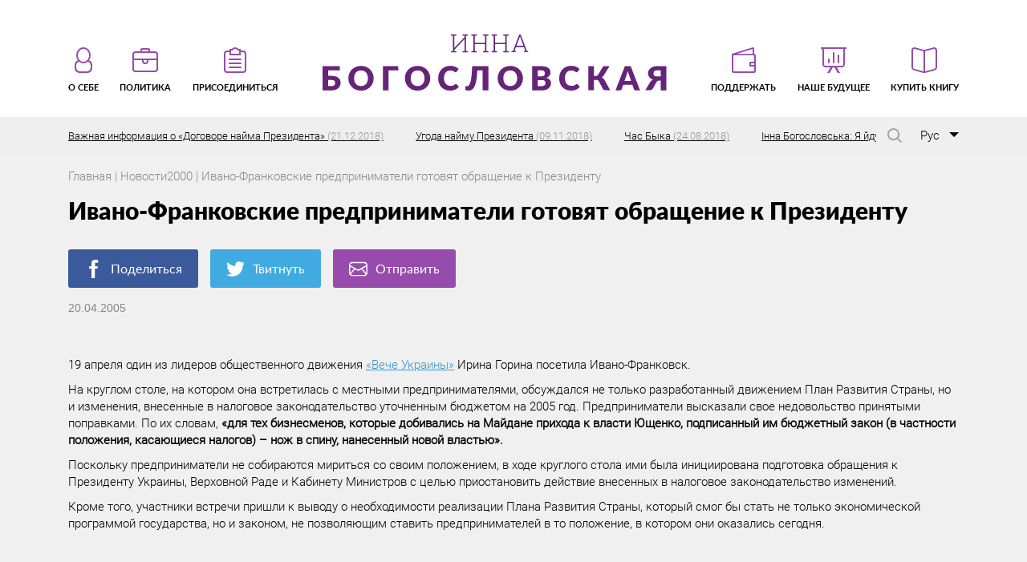

--- FILE ---
content_type: text/html; charset=UTF-8
request_url: http://inna.com.ua/ru/news/594/
body_size: 39828
content:
<!DOCTYPE html>
<html lang="ru-RU" prefix="og: http://ogp.me/ns#">
<head>
<meta charset="utf-8">
<meta name="viewport" content="width=device-width, initial-scale=1" >
<link rel="shortcut icon" href="http://inna.com.ua/wp-content/themes/innanew/img/favicon.png" />
<!--[if lt IE 9]>
    <script src="//cdnjs.cloudflare.com/ajax/libs/html5shiv/r29/html5.min.js"></script>
<![endif]-->
<meta name="interkassa-verification" content="d4ae1335268bce29dcb408e5f0149419" />
<title>Ивано-Франковские предприниматели готовят обращение к Президенту | Инна Богословская</title>

<!-- This site is optimized with the Yoast SEO plugin v8.1 - https://yoast.com/wordpress/plugins/seo/ -->
<link rel="canonical" href="http://inna.com.ua/ru/news/594/" />
<meta property="og:locale" content="ru_RU" />
<meta property="og:type" content="article" />
<meta property="og:title" content="Ивано-Франковские предприниматели готовят обращение к Президенту | Инна Богословская" />
<meta property="og:description" content="19 апреля один из лидеров общественного движения «Вече Украины» Ирина Горина посетила Ивано-Франковск. На круглом столе, на котором она встретилась с местными предпринимателями, обсуждался не только разработанный движением План Развития Страны, но и изменения, внесенные в налоговое законодательство уточненным бюджетом на 2005 год. Предприниматели высказали свое недовольство принятыми поправками. По их словам, «для тех бизнесменов, &hellip;" />
<meta property="og:url" content="http://inna.com.ua/ru/news/594/" />
<meta property="og:site_name" content="Инна Богословская" />
<meta property="article:publisher" content="https://www.facebook.com/inna.bogoslovska" />
<meta property="article:section" content="Новости2000" />
<meta property="article:published_time" content="2005-04-20T00:00:00+02:00" />
<script type='application/ld+json'>{"@context":"https:\/\/schema.org","@type":"Person","url":"http:\/\/inna.com.ua\/ru\/","sameAs":["https:\/\/www.facebook.com\/inna.bogoslovska","https:\/\/www.youtube.com\/user\/ibogoslovska"],"@id":"#person","name":"\u0418\u043d\u043d\u0430 \u0411\u043e\u0433\u043e\u0441\u043b\u043e\u0432\u0441\u043a\u0430\u044f"}</script>
<script type='application/ld+json'>{"@context":"https:\/\/schema.org","@type":"BreadcrumbList","itemListElement":[{"@type":"ListItem","position":1,"item":{"@id":"http:\/\/inna.com.ua\/ru\/","name":"\u0413\u043b\u0430\u0432\u043d\u043e\u0435 \u043c\u0435\u043d\u044e"}},{"@type":"ListItem","position":2,"item":{"@id":"http:\/\/inna.com.ua\/ru\/news\/594\/","name":"\u0418\u0432\u0430\u043d\u043e-\u0424\u0440\u0430\u043d\u043a\u043e\u0432\u0441\u043a\u0438\u0435 \u043f\u0440\u0435\u0434\u043f\u0440\u0438\u043d\u0438\u043c\u0430\u0442\u0435\u043b\u0438 \u0433\u043e\u0442\u043e\u0432\u044f\u0442 \u043e\u0431\u0440\u0430\u0449\u0435\u043d\u0438\u0435 \u043a \u041f\u0440\u0435\u0437\u0438\u0434\u0435\u043d\u0442\u0443"}}]}</script>
<!-- / Yoast SEO plugin. -->

<link rel='dns-prefetch' href='//s.w.org' />
<link rel="alternate" type="application/rss+xml" title="Инна Богословская &raquo; Лента" href="http://inna.com.ua/ru/feed/" />
<link rel="alternate" type="application/rss+xml" title="Инна Богословская &raquo; Лента комментариев" href="http://inna.com.ua/ru/comments/feed/" />
<link rel="alternate" type="application/rss+xml" title="Инна Богословская &raquo; Лента комментариев к &laquo;Ивано-Франковские предприниматели готовят обращение к Президенту&raquo;" href="http://inna.com.ua/ru/news/594/feed/" />
		<script type="text/javascript">
			window._wpemojiSettings = {"baseUrl":"https:\/\/s.w.org\/images\/core\/emoji\/11\/72x72\/","ext":".png","svgUrl":"https:\/\/s.w.org\/images\/core\/emoji\/11\/svg\/","svgExt":".svg","source":{"concatemoji":"http:\/\/inna.com.ua\/wp-includes\/js\/wp-emoji-release.min.js?ver=4.9.8"}};
			!function(a,b,c){function d(a,b){var c=String.fromCharCode;l.clearRect(0,0,k.width,k.height),l.fillText(c.apply(this,a),0,0);var d=k.toDataURL();l.clearRect(0,0,k.width,k.height),l.fillText(c.apply(this,b),0,0);var e=k.toDataURL();return d===e}function e(a){var b;if(!l||!l.fillText)return!1;switch(l.textBaseline="top",l.font="600 32px Arial",a){case"flag":return!(b=d([55356,56826,55356,56819],[55356,56826,8203,55356,56819]))&&(b=d([55356,57332,56128,56423,56128,56418,56128,56421,56128,56430,56128,56423,56128,56447],[55356,57332,8203,56128,56423,8203,56128,56418,8203,56128,56421,8203,56128,56430,8203,56128,56423,8203,56128,56447]),!b);case"emoji":return b=d([55358,56760,9792,65039],[55358,56760,8203,9792,65039]),!b}return!1}function f(a){var c=b.createElement("script");c.src=a,c.defer=c.type="text/javascript",b.getElementsByTagName("head")[0].appendChild(c)}var g,h,i,j,k=b.createElement("canvas"),l=k.getContext&&k.getContext("2d");for(j=Array("flag","emoji"),c.supports={everything:!0,everythingExceptFlag:!0},i=0;i<j.length;i++)c.supports[j[i]]=e(j[i]),c.supports.everything=c.supports.everything&&c.supports[j[i]],"flag"!==j[i]&&(c.supports.everythingExceptFlag=c.supports.everythingExceptFlag&&c.supports[j[i]]);c.supports.everythingExceptFlag=c.supports.everythingExceptFlag&&!c.supports.flag,c.DOMReady=!1,c.readyCallback=function(){c.DOMReady=!0},c.supports.everything||(h=function(){c.readyCallback()},b.addEventListener?(b.addEventListener("DOMContentLoaded",h,!1),a.addEventListener("load",h,!1)):(a.attachEvent("onload",h),b.attachEvent("onreadystatechange",function(){"complete"===b.readyState&&c.readyCallback()})),g=c.source||{},g.concatemoji?f(g.concatemoji):g.wpemoji&&g.twemoji&&(f(g.twemoji),f(g.wpemoji)))}(window,document,window._wpemojiSettings);
		</script>
		<style type="text/css">
img.wp-smiley,
img.emoji {
	display: inline !important;
	border: none !important;
	box-shadow: none !important;
	height: 1em !important;
	width: 1em !important;
	margin: 0 .07em !important;
	vertical-align: -0.1em !important;
	background: none !important;
	padding: 0 !important;
}
</style>
<link rel='stylesheet' id='foundation-css'  href='http://inna.com.ua/wp-content/themes/innanew/css/foundation.css' type='text/css' media='all' />
<link rel='stylesheet' id='app-css'  href='http://inna.com.ua/wp-content/themes/innanew/css/app.css' type='text/css' media='all' />
<link rel='stylesheet' id='prog-css'  href='http://inna.com.ua/wp-content/themes/innanew/css/prog.css' type='text/css' media='all' />
<script type='text/javascript'>
/* <![CDATA[ */
var ajax_object = {"ajaxurl":"http:\/\/inna.com.ua\/wp-admin\/admin-ajax.php","nonce":"435daf6df3"};
/* ]]> */
</script>
<script type='text/javascript' src='http://inna.com.ua/wp-includes/js/jquery/jquery.js?ver=1.12.4'></script>
<script type='text/javascript' src='http://inna.com.ua/wp-includes/js/jquery/jquery-migrate.min.js?ver=1.4.1'></script>
<link rel='https://api.w.org/' href='http://inna.com.ua/wp-json/' />
<link rel="EditURI" type="application/rsd+xml" title="RSD" href="http://inna.com.ua/xmlrpc.php?rsd" />
<link rel="wlwmanifest" type="application/wlwmanifest+xml" href="http://inna.com.ua/wp-includes/wlwmanifest.xml" /> 
<meta name="generator" content="WordPress 4.9.8" />
<link rel='shortlink' href='http://inna.com.ua/?p=1311' />
<link rel="alternate" type="application/json+oembed" href="http://inna.com.ua/wp-json/oembed/1.0/embed?url=http%3A%2F%2Finna.com.ua%2Fru%2Fnews%2F594%2F" />
<link rel="alternate" type="text/xml+oembed" href="http://inna.com.ua/wp-json/oembed/1.0/embed?url=http%3A%2F%2Finna.com.ua%2Fru%2Fnews%2F594%2F&#038;format=xml" />
<link rel="icon" href="http://inna.com.ua/wp-content/uploads/2017/11/cropped-M5D_1876-32x32.jpg" sizes="32x32" />
<link rel="icon" href="http://inna.com.ua/wp-content/uploads/2017/11/cropped-M5D_1876-192x192.jpg" sizes="192x192" />
<link rel="apple-touch-icon-precomposed" href="http://inna.com.ua/wp-content/uploads/2017/11/cropped-M5D_1876-180x180.jpg" />
<meta name="msapplication-TileImage" content="http://inna.com.ua/wp-content/uploads/2017/11/cropped-M5D_1876-270x270.jpg" />
		<!-- Facebook Pixel Code -->
		<script>
						!function(f,b,e,v,n,t,s){if(f.fbq)return;n=f.fbq=function(){n.callMethod?
				n.callMethod.apply(n,arguments):n.queue.push(arguments)};if(!f._fbq)f._fbq=n;
				n.push=n;n.loaded=!0;n.version='2.0';n.agent='dvpixelcaffeinewordpress';n.queue=[];t=b.createElement(e);t.async=!0;
				t.src=v;s=b.getElementsByTagName(e)[0];s.parentNode.insertBefore(t,s)}(window,
				document,'script','https://connect.facebook.net/en_US/fbevents.js');
			
			var aepc_pixel = {"pixel_id":"1783030798450730","user":[],"enable_advanced_events":"yes","fire_delay":"0"},
				aepc_pixel_args = [],
				aepc_extend_args = function( args ) {
					if ( typeof args === 'undefined' ) {
						args = {};
					}

					for(var key in aepc_pixel_args)
						args[key] = aepc_pixel_args[key];

					return args;
				};

			// Extend args
			if ( 'yes' === aepc_pixel.enable_advanced_events ) {
				aepc_pixel_args.userAgent = navigator.userAgent;
				aepc_pixel_args.language = navigator.language;

				if ( document.referrer.indexOf( document.domain ) < 0 ) {
					aepc_pixel_args.referrer = document.referrer;
				}
			}

			fbq('init', aepc_pixel.pixel_id, aepc_pixel.user);

						setTimeout( function() {
				fbq('track', "PageView", aepc_pixel_args);
			}, aepc_pixel.fire_delay * 1000 );
		</script>
				<noscript><img height="1" width="1" style="display:none"
		               src="https://www.facebook.com/tr?id=1783030798450730&ev=PageView&noscript=1"
			/></noscript>
				<!-- End Facebook Pixel Code -->
			

<script async src="https://www.googletagmanager.com/gtag/js?id=UA-114231060-1"></script>
<script>
  window.dataLayer = window.dataLayer || [];
  function gtag(){dataLayer.push(arguments);}
  gtag('js', new Date());

  gtag('config', 'UA-114231060-1');
</script>

</head>

<body class="post-template-default single single-post postid-1311 single-format-standard">
    <!-- begin header-->
    <header class="header">
      <div class="container">
        <!--begin menu-->
        <nav class="menu" id="menu">
          <!--begin burger-->
          <div class="burger" id="burger">
            <input id="burger__input" name="exit" type="checkbox">
            <label for="burger__input">
              <span class="burger__icon"></span>
            </label>
          </div>
          <!--end   burger-->
          
<ul class="menu__list"><li class="menu__item menu__item--left"><a class="menu__link" href="http://inna.com.ua/en/about/"><svg><use xlink:href="http://inna.com.ua/wp-content/themes/innanew/img/sprite.svg#menu-man"></use></svg>
                <span>О себе</span>
              </a><ul class="submenu-list"><li class="submenu__item"><a class="submenu__link" href="http://inna.com.ua/ru/about/family/">Мой род</a></li><li class="submenu__item"><a class="submenu__link" href="http://inna.com.ua/ru/about/story/">Моя жизнь</a></li><li class="submenu__item"><a class="submenu__link" href="http://inna.com.ua/ru/about/moya-rabota/">Моя работа</a></li><li class="submenu__item"><a class="submenu__link" href="http://inna.com.ua/ru/photo/">Фото</a></li></ul></li><li class="menu__item menu__item--left"><a class="menu__link" href="http://inna.com.ua/ru/politics/"><svg><use xlink:href="http://inna.com.ua/wp-content/themes/innanew/img/sprite.svg#menu-portfel"></use></svg>
                <span>Политика</span>
              </a><ul class="submenu-list"><li class="submenu__item"><a class="submenu__link" href="http://inna.com.ua/ru/politics/novosti/">Новости</a></li><li class="submenu__item"><a class="submenu__link" href="http://inna.com.ua/ru/politics/blog/">Публикации</a></li><li class="submenu__item"><a class="submenu__link" href="http://inna.com.ua/ru/media/">Видео</a></li></ul></li><li class="menu__item menu__item--left"><a class="menu__link" href="http://inna.com.ua/ru/prisoedinitsya/"><svg><use xlink:href="http://inna.com.ua/wp-content/themes/innanew/img/sprite.svg#menu-folder"></use></svg>
                <span>Присоединиться</span>
              </a></li><li class="menu__item menu__item--logo"><h1>Інна Богословська</h1><a class="" href="http://inna.com.ua/ru/"><img src="http://inna.com.ua/wp-content/themes/innanew/img/logo-ru.svg" alt="logo">
                <span></span>
              </a></li><li class="menu__item menu__item--right"><a class="menu__link" href="http://inna.com.ua/ru/podderzhat/"><svg><use xlink:href="http://inna.com.ua/wp-content/themes/innanew/img/sprite.svg#menu-wallet"></use></svg>
                <span>Поддержать</span>
              </a></li><li class="menu__item menu__item--right"><a class="menu__link" href="http://inna.com.ua/ru/thesis/"><svg><use xlink:href="http://inna.com.ua/wp-content/themes/innanew/img/sprite.svg#menu-plan"></use></svg>
                <span>Наше будущее</span>
              </a></li><li class="menu__item menu__item--right"><a class="menu__link" href="http://inna.com.ua/ru/kniga-budushhee-nachinaetsya-segodnya/"><svg><use xlink:href="http://inna.com.ua/wp-content/themes/innanew/img/sprite.svg#menu-book"></use></svg>
                <span>Купить книгу</span>
              </a></li></ul>
        </nav>
        <!--end   menu-->
        <div class="header__search-controls">
          <button class="header__search-open">
            <svg class="header__search-svg">
              <use xlink:href="http://inna.com.ua/wp-content/themes/innanew/img/sprite.svg#search"></use>
            </svg>
          </button>
          <button class="header__search-close">
            <svg class="header__search-svg">
              <use xlink:href="http://inna.com.ua/wp-content/themes/innanew/img/sprite.svg#close"></use>
            </svg>
          </button>
        </div>
        <!-- begin смена языка-->
      
        <div class="header-lang">
          <div class="header-lang__selected">
            <span>Рус</span>
          </div>
        <ul class="header-lang__list">
        <li class="header-lang__item"><a class="header-lang__link active" href="http://inna.com.ua/ru/news/594/">Рус</a></li><li class="header-lang__item"><a class="header-lang__link" href="http://inna.com.ua/uk/">Укр</a></li><li class="header-lang__item"><a class="header-lang__link" href="http://inna.com.ua/en/">Eng</a></li>        </ul>
        </div>
        <!-- end смена языка-->
        <!-- begin поле поиска-->
        <div class="header__search">
          <form class="header__search-form" action="http://inna.com.ua">
            <input class="header__search-input" type="search" name="s" value="" placeholder="Поиск по сайту">
            <div class="header__search-submit--wrap">
              <input class="header__search-submit" type="submit" name="" value="">
              <svg class="header__search-svg">
                <use xlink:href="http://inna.com.ua/wp-content/themes/innanew/img/sprite.svg#search"></use>
              </svg>
            </div>
          </form>
        </div>
        <!-- end поле поиска-->
      </div>
        <!-- begin ticker-->
<div class="ticker">
<div class="ticker__viewport">
  <div class="ticker__list" data-ticker="list">

    
    
    <a href="http://inna.com.ua/ru/politics/vazhnaya-informatsiya-o-dogovore-najma-prezidenta/" class="ticker__item" data-ticker="item">Важная информация о &#171;Договоре найма Президента&#187;      <span>(21.12.2018)</span>
    </a>
    
    
    
    <a href="http://inna.com.ua/ru/news-2/ugoda-najmu-prezidenta-2/" class="ticker__item" data-ticker="item">Угода найму Президента      <span>(09.11.2018)</span>
    </a>
    
    
    
    <a href="http://inna.com.ua/ru/news-2/chas-byka/" class="ticker__item" data-ticker="item">Час Быка      <span>(24.08.2018)</span>
    </a>
    
    
    
    <a href="http://inna.com.ua/ru/news-2/6348/" class="ticker__item" data-ticker="item">Інна Богословська: Я йду в Президенти!      <span>(26.07.2018)</span>
    </a>
    
    
    
    <a href="http://inna.com.ua/ru/news-2/6286/" class="ticker__item" data-ticker="item">Проклятые деньги в ОБСЕ.      <span>(30.11.2017)</span>
    </a>
    
  </div>
</div>
</div>
<!-- end ticker-->
    </header>
    <!-- end   header-->

            


    <!--begin content-->
    <section class="main tezis">
        <!--begin mobile menu-->
  <div class="mobile__logo">
    <h1>Інна Богословська</h1>
    <a href="http://inna.com.ua/ru/"><img src="http://inna.com.ua/wp-content/themes/innanew/img/logo-ru.svg" alt="logo"></a>
  </div>
  <!--end   mobile menu-->      
      <!--begin page header crop-->
      <header class="page-header">
        <div class="container">
          <div class="breadcrumbs" itemscope itemtype="http://schema.org/BreadcrumbList">
<span itemprop="itemListElement" itemscope itemtype="http://schema.org/ListItem"><a href="http://inna.com.ua/ru" itemprop="item"><span itemprop="name">Главная</span></a></span> | 
<span itemprop="itemListElement" itemscope itemtype="http://schema.org/ListItem"><a href="http://inna.com.ua/ru/news/" itemprop="item"><span itemprop="name">Новости2000</span></a></span> | 
Ивано-Франковские предприниматели готовят обращение к Президенту</div>
 
        </div>
      </header>
      <!--end   page header crop-->
          <div class="container">
        <h2 class="tezis__title">Ивано-Франковские предприниматели готовят обращение к Президенту</h2>
        <div class="tezis__social">
  <a class="tezis__social-link fb" href="https://www.facebook.com/sharer/sharer.php?u=http://inna.com.ua/ru/news/594/" target="_blank" rel="nofollow noopener noreferrer">
    <svg>
      <use xlink:href="http://inna.com.ua/wp-content/themes/innanew/img/sprite.svg#fb"></use>
    </svg>Поделиться</a>
  <a class="tezis__social-link twitter" href="https://twitter.com/intent/tweet?text=Ивано-Франковские предприниматели готовят обращение к Президенту&url=http://inna.com.ua/ru/news/594/" target="_blank" rel="nofollow noopener noreferrer">
    <svg>
      <use xlink:href="http://inna.com.ua/wp-content/themes/innanew/img/sprite.svg#twitter"></use>
    </svg>Твитнуть</a>
  <a class="tezis__social-link mail" href="mailto:?subject=Ивано-Франковские предприниматели готовят обращение к Президенту&body=http://inna.com.ua/ru/news/594/" target="_blank" rel="nofollow noopener noreferrer">
    <svg>
      <use xlink:href="http://inna.com.ua/wp-content/themes/innanew/img/sprite.svg#mail"></use>
    </svg>Отправить</a>
</div>
        <span class="blog-bottom__date">20.04.2005</span>
      </div>
        
          <div class="container">
        <article class="tezis__article">
          
        <p><P>19 апреля один из лидеров общественного движения <A href="http://www.viche.org.ua/">«Вече Украины»</A> Ирина Горина посетила Ивано-Франковск.</P> <P>На круглом столе, на котором она встретилась с местными предпринимателями, обсуждался не только разработанный движением План Развития Страны, но и изменения, внесенные в налоговое законодательство уточненным бюджетом на 2005 год. Предприниматели высказали свое недовольство принятыми поправками. По их словам, <B>«для тех бизнесменов, которые добивались на Майдане прихода к власти Ющенко, подписанный им бюджетный закон (в частности положения, касающиеся налогов) – нож в спину, нанесенный новой властью».</B></P> <P>Поскольку предприниматели не собираются мириться со своим положением, в ходе круглого стола ими была инициирована подготовка обращения к Президенту Украины, Верховной Раде и Кабинету Министров с целью приостановить действие внесенных в налоговое законодательство изменений.</P> <P>Кроме того, участники встречи пришли к выводу о необходимости реализации Плана Развития Страны, который смог бы стать не только экономической программой государства, но и законом, не позволяющим ставить предпринимателей в то положение, в котором они оказались сегодня.</P></p>

        </article>
      </div>
    </section>
    <!--end   content-->


    



        


        

                            
    <!--begin footer-->
    <footer class="footer">
      <div class="container">
        <div class="footer-social"><a target="_blank" href="http://blogs.pravda.com.ua/authors/bogoslovska/" class="footer-social__item footer-social__item--up menu-item menu-item-type-custom menu-item-object-custom menu-item-6029"></a>
<a target="_blank" href="http://nv.ua/opinion/bogoslovskaya.html" class="footer-social__item footer-social__item--hb menu-item menu-item-type-custom menu-item-object-custom menu-item-6030"></a>
<a target="_blank" href="https://www.youtube.com/channel/UCVeEQxZf50KwPGic2qzWPEA" class="footer-social__item footer-social__item--yt menu-item menu-item-type-custom menu-item-object-custom menu-item-6031"></a>
<a target="_blank" href="https://www.facebook.com/inna.bogoslovska" class="footer-social__item footer-social__item--fb menu-item menu-item-type-custom menu-item-object-custom menu-item-6032"></a>
<a target="_blank" href="https://twitter.com/BogoslovskaInna" class="footer-social__item footer-social__item--tw menu-item menu-item-type-custom menu-item-object-custom menu-item-6033"></a>
<a href="http://inna.com.ua/ru/dogovor-oferty/" class="menu-item menu-item-type-post_type menu-item-object-page menu-item-6380"></a>
</div>
        <a class="footer-mail" style="padding-left: 0;" href="/dogovor-oferty"><span>Договор оферты</span></a>

        <a class="footer-mail" href="mailto:Innabogoslovskay@gmail.com">
          <svg>
            <use xlink:href="http://inna.com.ua/wp-content/themes/innanew/img/sprite.svg#mail"></use>
          </svg>
          <span>Написать мне,</span>
          <br>
          <span class="footer-mail__link">Innabogoslovskay@gmail.com</span>
        </a>
                
      </div>
    </footer>

    <div class="start_popup">
      <div class="popup_content">
        <div class="close_btn">
          <span>+</span>
        </div>
        <div class="first_step box_row active">
          <div class="popup_title">Вітаю вас!</div>
          <div class="author_img">
            <img src="/wp-content/themes/innanew/img/author_img.png">
          </div>
          <div class="mail_content box_row">
            <div class="text">
              <p>Отже, якщо ви зайшли на мій сайт — значить вам, як і мені, не байдужа доля України. Значить ви, як і я, втомилися від влади олігархів і партійних злочинних зграй (що, по суті, те ж саме). Значить ви прагнете змін і вірите, що у владі мають бути люди, які змінять систему. Я теж про це мрію.</p>
              <p>Але, крім мрії, я маю ще й реальний досвід успішної роботи в політиці і бізнесі. Знаю, як побудована ця система — а, отже, розумію, де натиснути, щоб вона змінилася досить швидко. Я не просто маю надію, що основні зміни в країні можна провести за один президентський термін — я знаю, як це зробити. Так, для цього доведеться працювати по 20 годин на добу. Але я готова до цього. Зрештою, це мій звичний режим роботи, коли мова йде про важливі проекти. А що може бути важливішим за наше майбутнє? Проте, однієї ідеї і бажання працювати замало для перемоги. Потрібні ресурси. Людські, часові, фінансові. І я не маю ніякого бажання просити ці ресурси в олігархату. Бо «позичає» в них одна людина — а віддає потім вся країна. Ще з процентами.</p>
              <p>Тому я звертаюся до вас — Громадянина України. Звертаюся з пропозицією допомогти мені стати Президентом України, який за один термін проведе найнеобхідніші реформи і відкриє двері у владу для інших і нових людей. Винайміть мене на роботу! А в якості гарантії виконання своїх обіцянок, я пропоную вам підписати договір. На замін вашої підтримки ви отримуєте іменний сертифікат. І якщо через 2 роки мого президентства 50% тих, хто отримав такі сертифікати, скажуть, що я не справляюся — я протягом місяця піду у відставку. </p>
              <p>Проінвестуйте в наше спільне майбутнє — і отримаєте не просто вдячність, а інструмент керування Президентом!</p>
            </div>
            <div class="podpis">
              <img src="/wp-content/themes/innanew/img/podpis.png">
            </div>
            <div class="from_author">
              Вірю: разом ми зможемо перемогти!<br>
    З любов’ю, Інна Богословська.
            </div>
          </div>
          <div class="bottom_btn">
            <a href="" class="more_btn">Детальнiше</a>
          </div>
        </div>

        <div class="second_step box_row popup_form">
          <div class="popup_title">Виберіть варіант внеску</div>
          <div class="deposit_option box_row">
            <div class="buy_book">
              <img src="/wp-content/themes/innanew/img/book.png">
              <div class="bottom_btn">
                <a href="" class="buy_btn">Купити</a>
              </div>
            </div>
            <div class="donation_block">
              <img src="/wp-content/themes/innanew/img/donat.png">
              <div class="bottom_btn">
                <a href="" class="donat_btn">Купити</a>
              </div>
            </div>
          </div>
        </div>

        <div class="buy_book_form box_row">
          <div class="popup_title">Купити книгу</div>
          <div class="subtitle">Щоб придбати книгу, внесить наступнi даннi:</div>
          <div class="form_column book_img">
            <img src="/wp-content/themes/innanew/img/book.png">
          </div>
          <div class="form_column">
            <div class="form_group">
              <label for="in1">Iм'я</label>
              <div>
                <input type="text" id="in1" name="" class="first_name" placeholder="введіть ваше ім'я">
                <small>Превірте правильність заповнення поля</small>
              </div>
            </div>
            <div class="form_group">
              <label for="in2">По батькові</label>
              <div>
                <input type="text" id="in2" name="" class="last_name" placeholder="введіть ваше по батькові">
                <small>Превірте правильність заповнення поля</small>
              </div>
            </div>
            <div class="form_group">
              <label for="in3">Прізвище</label>
              <div>
                <input type="text" id="in3" name="" class="second_name" placeholder="введіть ваше прізвище">
                <small>Превірте правильність заповнення поля</small>
              </div>
            </div>
            <div class="form_group">
              <label for="shipping">Адреса доставки/<br>Відділення Нової пошти</label>
              <div>
                <input type="text" id="shipping" name="" class="shipping" placeholder="введіть адресу">
                <small>Превірте правильність заповнення поля</small>
              </div>
            </div>
          </div>
          <div class="form_column">
            <div class="form_group">
              <label for="book-email">Електронна пошта</label>
              <div>
                <input type="text" id="book-email" name="" class="email" placeholder="введіть email">
                <small>Превірте правильність заповнення поля</small>
              </div>
            </div>
            <div class="form_group">
              <label for="in4">Місце реєстрації</label>
              <div>
                <input type="text" id="in4" name="" class="address" placeholder="введіть назву мiста">
                <small>Превірте правильність заповнення поля</small>
              </div>
            </div>
            <div class="form_group">
              <label for="in5">Рекомендована вартість: 450 грн.</label>
              <div>
                <input type="text" id="in5" name="" class="price" placeholder="можливо вказати іншу суму">
                <small>Превірте правильність заповнення поля, мінімальна сума 1 грн</small>
              </div>
            </div>
            <div class="form_group">
              <label for="in6">ІПН-номер</label>
              <div>
                <input type="text" id="in6" name="" class="ipn" placeholder="введіть ваше ІПН">
                <small>ІПН повинен складатися з 10 цифр. Або такий ІПН уже існує</small>
              </div>
            </div>
          </div>
          <div class="bottom_btn">
            <div class="get_sertificat">
            <input type="checkbox" name="" id="ch1">
              <label for="ch1">Хочу отримати сертифікат і підписати угоду про найм президента</label>
            </div>
            <a href="" class="buy_submit">Купити</a>
          </div>
        </div>

        <div class="donation_form box_row">
          <div class="popup_title">Зробити пожертвування</div>
          <div class="subtitle">Щоб допомгти нам, внесить наступнi даннi:</div>
          <div class="form_column donat_img">
            <img src="/wp-content/themes/innanew/img/donat.png">
          </div>
          <div class="form_column">
            <div class="form_group">
              <label for="in7">Iм'я</label>
              <div>
                <input type="text" id="in7" name="" class="first_name" placeholder="введіть ваше ім'я">
                <small>Превірте правильність заповнення поля</small>
              </div>
            </div>
            <div class="form_group">
              <label for="in8">По батькові</label>
              <div>
                <input type="text" id="in8" name="" class="last_name" placeholder="введіть ваше по батькові">
                <small>Превірте правильність заповнення поля</small>
              </div>
            </div>
            <div class="form_group">
              <label for="in9">Прізвище</label>
              <div>
                <input type="text" id="in9" name="" class="second_name" placeholder="введіть ваше прізвище">
                <small>Превірте правильність заповнення поля</small>
              </div>
            </div>
          </div>
          <div class="form_column">
            <div class="form_group">
              <label for="donate-email">Електронна пошта</label>
              <div>
                <input type="text" id="donate-email" name="" class="email" placeholder="введіть email">
                <small>Превірте правильність заповнення поля</small>
              </div>
            </div>
            <div class="form_group">
              <label for="in10">Місце реєстрації</label>
              <div>
                <input type="text" id="in10" name="" class="address" placeholder="введіть назву мiста">
                <small>Превірте правильність заповнення поля</small>
              </div>
            </div>
            <div class="form_group">
              <label for="in11">Сума внеску</label>
              <div>
                <input type="text" id="in11" name="" class="price" placeholder="введіть суму внеску">
                <small>Превірте правильність заповнення поля, мінімальна сума 1 грн</small>
              </div>
            </div>
            <div class="form_group">
              <label for="in12">ІПН-номер</label>
              <div>
                <input type="text" id="in12" name="" class="ipn" placeholder="введіть ваше ІПН">
                <small>ІПН повинен складатися з 10 цифр. Або такий ІПН уже існує.</small>
              </div>
            </div>
          </div>
          <div class="bottom_btn">
            <div class="get_sertificat">
            <input type="checkbox" name="" id="ch2">
              <label for="ch2">Хочу отримати сертифікат і підписати угоду про найм президента</label>
            </div>
            <a href="" class="donat_submit">Внести та отримати</a>
          </div>
        </div>

        <div class="thx_block box_row">
          <div class="popup_title">Дякую!</div>
          <div class="author_img">
            <img src="/wp-content/themes/innanew/img/author_img.png">
          </div>
          <div class="mail_content box_row">
            <div class="text">
              Я вдячна вам вам за те, що підтримуєте нашу спільну боротьбу за майбутнє України!е майбутнє — і отримаєте не просто вдячність, а інструмент керування Президентом!
            </div>
            <div class="podpis">
              <img src="/wp-content/themes/innanew/img/podpis.png">
            </div>
            <div class="from_author">
              Вірю: разом ми зможемо перемогти!<br>
              З любов’ю, Інна Богословська
            </div>
          </div>
        </div>
      </div>
    </div>


    <!--begin popup-->
    <div class="popup__wrap">
      <div class="popup">
        <div class="popup__close">
          <svg>
            <use xlink:href="http://inna.com.ua/wp-content/themes/innanew/img/sprite.svg#close"></use>
          </svg>
        </div>
        <div class="result"></div>
      </div>
    </div>
    <div class="popup__layer"></div>
    <!--end   popup-->
    <!--end   footer-->
    
    <script type='text/javascript' src='http://inna.com.ua/wp-content/themes/innanew/js/foundation.js'></script>
<script type='text/javascript' src='http://inna.com.ua/wp-content/themes/innanew/js/app-2.js'></script>
<script type='text/javascript' src='http://inna.com.ua/wp-content/themes/innanew/js/prog.js'></script>
<script type='text/javascript' src='http://inna.com.ua/wp-includes/js/comment-reply.min.js?ver=4.9.8'></script>
<script type='text/javascript' src='http://inna.com.ua/wp-includes/js/wp-embed.min.js?ver=4.9.8'></script>
<script type='text/javascript'>
/* <![CDATA[ */
var aepc_pixel_events = {"custom_events":{"AdvancedEvents":[{"params":{"login_status":"not_logged_in","post_type":"post","object_id":1311,"object_type":"single","tax_category":["\u041d\u043e\u0432\u043e\u0441\u0442\u04382000"],"tax_language":["\u0420\u0443\u0441"]},"delay":0}]}};
/* ]]> */
</script>
<script type='text/javascript' src='http://inna.com.ua/wp-content/plugins/pixel-caffeine/build/frontend.js?ver=2.0.6'></script>
<!-- Global site tag (gtag.js) - Google Analytics -->
<script async src="https://www.googletagmanager.com/gtag/js?id=UA-107712335-1"></script>
<script>
  window.dataLayer = window.dataLayer || [];
  function gtag(){dataLayer.push(arguments);}
  gtag('js', new Date());

  gtag('config', 'UA-107712335-1');
</script>

<!-- <script>
jQuery(function($){
  $('#for_ajax').on('click', function(){
    $.ajax({
      url: 'https://api.interkassa.com/v1/currency',
      headers: {
        'Authorization': 'W65lFRD6Azi8bPq0nYS3CSxAP4zIXC5Z'
      },
      type: "GET",
      // data: {
      //   action: 'misha',
      //   param1: 2,
      //   param2: 3 
      // },
      beforeSend: function(){
        $('#for_ajax').text('gogogo');
      },
      success: function(data){
        console.log(data);
        alert(data);
        $('#for_ajax').text('ok');
      }
    })

  })
  

});
</script> -->
    <div class="send-order" style="display: none"></div>
  </body>
</html>

--- FILE ---
content_type: text/css
request_url: http://inna.com.ua/wp-content/themes/innanew/css/prog.css
body_size: 13923
content:
@font-face {
    font-family: 'Lato';
    src: local('Lato Hairline'), local('Lato-Hairline'), url('../fonts/latohairline.woff2') format('woff2'), url('../fonts/latohairline.woff') format('woff'), url('../fonts/latohairline.ttf') format('truetype');
    font-weight: 100;
    font-style: normal;
}
@font-face {
    font-family: 'Lato';
    src: local('Lato Hairline Italic'), local('Lato-HairlineItalic'), url('../fonts/latohairlineitalic.woff2') format('woff2'), url('../fonts/latohairlineitalic.woff') format('woff'), url('../fonts/latohairlineitalic.ttf') format('truetype');
    font-weight: 100;
    font-style: italic;
}
@font-face {
    font-family: 'Lato';
    src: local('Lato Thin'), local('Lato-Thin'), url('../fonts/latothin.woff2') format('woff2'), url('../fonts/latothin.woff') format('woff'), url('../fonts/latothin.ttf') format('truetype');
    font-weight: 200;
    font-style: normal;
}
@font-face {
    font-family: 'Lato';
    src: local('Lato Thin Italic'), local('Lato-ThinItalic'), url('../fonts/latothinitalic.woff2') format('woff2'), url('../fonts/latothinitalic.woff') format('woff'), url('../fonts/latothinitalic.ttf') format('truetype');
    font-weight: 200;
    font-style: italic;
}
@font-face {
    font-family: 'Lato';
    src: local('Lato Light'), local('Lato-Light'), url('../fonts/latolight.woff2') format('woff2'), url('../fonts/latolight.woff') format('woff'), url('../fonts/latolight.ttf') format('truetype');
    font-weight: 300;
    font-style: normal;
}
@font-face {
    font-family: 'Lato';
    src: local('Lato Light Italic'), local('Lato-LightItalic'), url('../fonts/latolightitalic.woff2') format('woff2'), url('../fonts/latolightitalic.woff') format('woff'), url('../fonts/latolightitalic.ttf') format('truetype');
    font-weight: 300;
    font-style: italic;
}
@font-face {
    font-family: 'Lato';
    src: local('Lato Regular'), local('Lato-Regular'), url('../fonts/latoregular.woff2') format('woff2'), url('../fonts/latoregular.woff') format('woff'), url('../fonts/latoregular.ttf') format('truetype');
    font-weight: 400;
    font-style: normal;
}
@font-face {
    font-family: 'Lato';
    src: local('Lato Italic'), local('Lato-Italic'), url('../fonts/latoitalic.woff2') format('woff2'), url('../fonts/latoitalic.woff') format('woff'), url('../fonts/latoitalic.ttf') format('truetype');
    font-weight: 400;
    font-style: italic;
}
@font-face {
    font-family: 'Lato';
    src: local('Lato Medium'), local('Lato-Medium'), url('../fonts/latomedium.woff2') format('woff2'), url('../fonts/latomedium.woff') format('woff'), url('../fonts/latomedium.ttf') format('truetype');
    font-weight: 500;
    font-style: normal;
}
@font-face {
    font-family: 'Lato';
    src: local('Lato Medium Italic'), local('Lato-MediumItalic'), url('../fonts/latomediumitalic.woff2') format('woff2'), url('../fonts/latomediumitalic.woff') format('woff'), url('../fonts/latomediumitalic.ttf') format('truetype');
    font-weight: 500;
    font-style: italic;
}
@font-face {
    font-family: 'Lato';
    src: local('Lato Semibold'), local('Lato-Semibold'), url('../fonts/latosemibold.woff2') format('woff2'), url('../fonts/latosemibold.woff') format('woff'), url('../fonts/latosemibold.ttf') format('truetype');
    font-weight: 600;
    font-style: normal;
}
@font-face {
    font-family: 'Lato';
    src: local('Lato Semibold Italic'), local('Lato-SemiboldItalic'), url('../fonts/latosemibolditalic.woff2') format('woff2'), url('../fonts/latosemibolditalic.woff') format('woff'), url('../fonts/latosemibolditalic.ttf') format('truetype');
    font-weight: 600;
    font-style: italic;
}
@font-face {
    font-family: 'Lato';
    src: local('Lato Bold'), local('Lato-Bold'), url('../fonts/latobold.woff2') format('woff2'), url('../fonts/latobold.woff') format('woff'), url('../fonts/latobold.ttf') format('truetype');
    font-weight: 700;
    font-style: normal;
}
@font-face {
    font-family: 'Lato';
    src: local('Lato Bold Italic'), local('Lato-BoldItalic'), url('../fonts/latobolditalic.woff2') format('woff2'), url('../fonts/latobolditalic.woff') format('woff'), url('../fonts/latobolditalic.ttf') format('truetype');
    font-weight: 700;
    font-style: italic;
}
@font-face {
    font-family: 'Lato';
    src: local('Lato Heavy'), local('Lato-Heavy'), url('../fonts/latoheavy.woff2') format('woff2'), url('../fonts/latoheavy.woff') format('woff'), url('../fonts/latoheavy.ttf') format('truetype');
    font-weight: 800;
    font-style: normal;
}
@font-face {
    font-family: 'Lato';
    src: local('Lato Heavy Italic'), local('Lato-HeavyItalic'), url('../fonts/latoheavyitalic.woff2') format('woff2'), url('../fonts/latoheavyitalic.woff') format('woff'), url('../fonts/latoheavyitalic.ttf') format('truetype');
    font-weight: 800;
    font-style: italic;
}
@font-face {
    font-family: 'Lato';
    src: local('Lato Black'), local('Lato-Black'), url('../fonts/latoblack.woff2') format('woff2'), url('../fonts/latoblack.woff') format('woff'), url('../fonts/latoblack.ttf') format('truetype');
    font-weight: 900;
    font-style: normal;
}
@font-face {
    font-family: 'Lato';
    src: local('Lato Black Italic'), local('Lato-BlackItalic'), url('../fonts/latoblackitalic.woff2') format('woff2'), url('../fonts/latoblackitalic.woff') format('woff'), url('../fonts/latoblackitalic.ttf') format('truetype');
    font-weight: 900;
    font-style: italic;
}
.breadcrumbs{color:#888;line-height:27px;}
.breadcrumbs a{color:#888;text-decoration:none;}
.breadcrumbs a:hover{color:#662479;}

.book__pic img,
.blog__item-pic img,
.blog-bottom__pic img {height:auto;}

.error {color:red;}
.pagenavi {padding:3px 0; vertical-align:middle; display:inline-block; width:100%;}
.pagenavi a, 
.pagenavi span {background:#ccc;padding:9px 2px; margin:0 6px 6px 0; border-radius:3px; font-size:16px; min-width:30px; color:#fff; text-decoration:none; line-height:1; text-align:center; display:inline-block; vertical-align:middle; font-family:Lato-Regular,sans-serif;}
.pagenavi a:hover,
.pagenavi span.current {background:#974cad; }

.gallery {display:flex; flex-wrap:wrap; width:100%;}
.gallery figure {
    background-color: #d5dadb;
    height: 232px;
    margin: 0 2.6% 26px 0;
    overflow: hidden;
    position: relative;
    transition: box-shadow 0.5s ease 0s;
    width: 31.6%;
}
.gallery figure:nth-child(3n) {
    margin-right: 0;
}
.gallery figure img {
    margin: auto;
    min-height: 100%;
    object-fit: cover;
    width: 100%; bottom: 0;
    left: 0;
    position: absolute;
    right: 0;
    top: 0;
}
.gallery figure:hover{box-shadow:0 2px 24px rgba(69,17,85,.3)}


/*popups_styles_13.11*/
.start_popup{
position: fixed;
top: 50%;
left: 50%;
width: 50%;
width: 100%;
max-width: 820px;
min-width: 320px;
height: auto;
z-index: -10;
visibility: hidden;
-webkit-backface-visibility: hidden;
-moz-backface-visibility: hidden;
backface-visibility: hidden;
-webkit-transform: translateX(-50%) translateY(-50%);
-moz-transform: translateX(-50%) translateY(-50%);
-ms-transform: translateX(-50%) translateY(-50%);
transform: translateX(-50%) translateY(-50%);
font-size: 14px;
color: #000;
font-family: 'Lato';
font-weight: 500;
max-height: 100vh;
overflow: auto;
}
.start_popup_success{
font-size: 14px;
color: #000;
font-family: 'Lato';
font-weight: 500;
}
.start_popup.active{
visibility: visible;
z-index: 2000;
}
.start_popup .popup_content{
-webkit-transform: scale(0.7);
-moz-transform: scale(0.7);
-ms-transform: scale(0.7);
transform: scale(0.7);
opacity: 0;
-webkit-transition: all 0.3s;
-moz-transition: all 0.3s;
transition: all 0.3s;
background: #fff;
padding: 30px;
border-radius: 7px;
box-shadow: 0px 15px 40px rgba(101,34,122, 0.25);
}
.start_popup_success .popup_content{
background: #fff;
padding: 30px;
border-radius: 7px;
box-shadow: 0px 15px 40px rgba(101,34,122, 0.25);
}
.start_popup.active .popup_content{
-webkit-transform: scale(1);
-moz-transform: scale(1);
-ms-transform: scale(1);
transform: scale(1);
opacity: 1;
}
.box_row{
display: -webkit-box;
display: -moz-box;
display: -webkit-flex;
display: -ms-flexbox;
display: box;
display: flex;
-webkit-flex-wrap: wrap;
flex-wrap: wrap;
}
.start_popup .popup_content > div{
visibility: hidden;
display: none;
}
.start_popup .popup_content .active{
opacity: 1;
visibility: visible;
display: -webkit-box;
display: -moz-box;
display: -webkit-flex;
display: -ms-flexbox;
display: box;
display: flex;
}
.start_popup p, .start_popup_success p{
font-size: 14px;
color: #000;
font-weight: 500;
margin-bottom: 15px;
}
.start_popup.active{
visibility: visible;
}
.start_popup .popup_content > div.close_btn {
position: absolute;
right: 10px;
top: 10px;
width: 30px;
height: 30px;
background: #cfcfcf;
border-radius: 5px;
color: #fff;
font-family: Roboto-Light,sans-serif;
cursor: pointer;
transition: all 0.3s;
z-index: 2;
display: block;
visibility: visible;
}
.start_popup .popup_content > div.close_btn:hover{
background: #a0a5aa;
}

/*.first_step, .second_step , .buy_book_form, .donation_form{
display: none;
}*/
.start_popup .close_btn span{
display: block;
transform: rotate(-45deg);
position: absolute;
font-size: 38px;
line-height: 30px;
top: 0;
left: 4px;
}
.popup_content .popup_title, .start_popup_success .popup_title{
text-align: center;
font-size: 30px;
font-weight: 700;
width: 100%;
margin-bottom: 25px;
}
.popup_content .author_img, .start_popup_success .author_img{
width: 135px;
}
.popup_content .mail_content, .start_popup_success .mail_content{
width: calc(100% - 135px);
padding-left: 25px;
box-sizing: border-box;
}
.podpis{
width: calc(100% - 255px);
}
.podpis img{
max-width: 210px;
width: 100%;
}
.popup_content .from_author{
max-width: 255px;
font-weight: 700;
}
.popup_content .bottom_btn{
text-align: center;
padding: 15px 0;
width: 100%;
}
.popup_content .bottom_btn a{
font-size: 16px;
color: #fff;
background: #974bad;
border-radius: 5px;
padding: 20px 30px;
display: inline-block;
min-width: 150px;
text-decoration: none;
line-height: 0.5;
transition: all 0.3s;
white-space: nowrap;
}
.popup_content .bottom_btn a:hover{
background: #814194;
}
.deposit_option{
width: 100%;
}
.deposit_option > div{
width: 50%;
text-align: center;
display: flex;
flex-wrap: wrap;
justify-content: space-between;
flex-direction: column;
align-items: center;
}
.popup_content .subtitle{
width: 100%;
text-align: center;
margin: -20px 0 35px;
}
.popup_content .form_column{
width: 35%;
flex:0 0 35%;
}
.popup_form{
padding: 0 45px;
}
.popup_content .book_img, .popup_content .donat_img{
text-align: center;
width: 30%;
flex:0 0 30%;
}
.form_group{
margin-bottom: 18px;
max-width: calc(100% - 40px)
}
.popup_content label{
margin-bottom: 6px;
color: #000;
display: block;
white-space: nowrap;
}
.popup_content input{
color: #999999;
padding: 10px 15px;
background: #f0f0f0;
border: 1px solid #f0f0f0;
display: block;
width: 100%;
}
.buy_book_form .bottom_btn, .donation_form .bottom_btn{
display: flex;
justify-content: space-between;
padding: 30px 40px 15px;
align-items: center;
}
.get_sertificat input{
display: none;
}
.get_sertificat{
max-width: calc(100% - 200px);
padding-right: 15px;
}
.get_sertificat label{
position: relative;
color: #666666;
padding-left: 35px;
display: flex;
align-items: center;
height: 25px;
font-size: 12px;
cursor: pointer;
text-align: left;
}
.get_sertificat label:before{
content: "";
position: absolute;
width: 25px;
height: 25px;
border: 1px solid #666666;
border-radius: 4px;
left: 0;
top: 0px;
}
.get_sertificat input:checked + label:before{
background: url(../img/check_ico.png) no-repeat center;
}
.thx_block {
min-height: 360px;
align-content: flex-start;
}
.thx_block .mail_content .text{
margin-bottom: 30px;
}
.thx_block .mail_content{
padding-top: 45px;
}

/*popups_styles_13.11 end*/


@media screen and (max-width:768px){
.gallery-page figure{width:48%;margin-right:0}
.popup_content .author_img {
width: 100%;
text-align: center;
margin-bottom: 15px;
}
.popup_content .mail_content {
width: 100%;
padding-left: 0;
}
/*.box_row, .start_popup .popup_content .active {
display: -webkit-box;
display: -ms-flexbox;
display: flex;
-webkit-box-orient: vertical;
-webkit-box-direction: normal;
-ms-flex-direction: column;
flex-direction: column;
}*/
.start_popup .popup_content{
min-height: 100vh;
}
.buy_book_form, .donation_form {
justify-content: space-between;
}
.popup_content .form_column {
width: 48%;
flex: 0 0 48%;
}
.popup_content .book_img, .popup_content .donat_img {
width: 100%;
flex: 0 0 100%;
margin-bottom: 20px;
}
.form_group {
max-width: 100%;
}
.popup_content label{
white-space: normal;
}
.buy_book_form .bottom_btn, .donation_form .bottom_btn {
padding: 30px 0px 15px;
}
.popup_form {
padding: 0px;
}
}

@media screen and (max-width:480px){
.gallery-page figure{width:100%}
.podpis {
width: 100%;
margin-top: 15px;
text-align: center;
}
.popup_content .from_author{
max-width: 100%;
text-align: center;
width: 100%;
}
.popup_content .bottom_btn {
margin-top: 20px;
}
.popup_content .form_column {
width: 100%;
flex: 0 0 100%;
}
.popup_content .bottom_btn{
flex-wrap: wrap;
}
.get_sertificat {
max-width: 100%;
margin-bottom: 20px;
}
.buy_book_form .bottom_btn, .donation_form .bottom_btn {
padding: 0px 0px 15px;
justify-content: center;
}
}
.popup_content input ~ small{
    display: none;
}
.popup_content input.error {
    border: 1px solid red;
}
.popup_content input.error ~ small {
    display: block;
    color: red;
}

--- FILE ---
content_type: application/javascript
request_url: http://inna.com.ua/wp-content/themes/innanew/js/prog.js
body_size: 10823
content:
jQuery(document).ready(function($) {
	
		$('form.connect__form').on('submit', function(){

			var dhis = $(this);
			var formData = dhis.serialize();
			
			$.ajax({
				type: 'POST',
				dataType: 'json',
				url: ajax_object.ajaxurl,
				data: formData + '&action=ajax_connect&nonce='+ajax_object.nonce,
				success: function(data){
					if (data.result == true){
						//console.log(data);
						dhis[0].reset();
					}
					$('.popup .result').html(data.message);
					$('.popup, .popup__layer').fadeIn();
				}

			});
			return false;
		});
		
		$('form#order_book').on('submit', function(){

			var dhis = $(this);
			var formData = dhis.serialize();
			
			$.ajax({
				type: 'POST',
				dataType: 'json',
				url: ajax_object.ajaxurl,
				data: formData + '&action=ajax_order_book&nonce='+ajax_object.nonce,
				success: function(data){
					if (data.result == 'paycard'){
						$('.send__field, .send__step').removeClass('active');
						$('.send__step-03').addClass('active');
						$('.send__field-04').addClass('active');
						$('.send__liqpay').html(data.message);					
					}else if (data.result == true){
						//console.log(data);
						dhis[0].reset();
						$('.popup .result').html(data.message);
						$('.popup, .popup__layer').fadeIn();
					} else {
						$('.popup .result').html(data.message);
						$('.popup, .popup__layer').fadeIn();
					}

				}

			});
			return false;
		});
		
		$('form#help_form').on('submit', function(){

			var dhis = $(this);
			var formData = dhis.serialize();
			
			$.ajax({
				type: 'POST',
				dataType: 'json',
				url: ajax_object.ajaxurl,
				data: formData + '&action=ajax_donate&nonce='+ajax_object.nonce,
				success: function(data){
					if (data.result == true){
						$('.send__field, .send__step').removeClass('active');
						$('.send__step-03').addClass('active');
						$('.send__field-04').addClass('active');
						$('.send__liqpay').html(data.message);
						//console.log(data);
						dhis[0].reset();
					} else {
						$('.popup .result').html(data.message);
						$('.popup, .popup__layer').fadeIn();						
					}

				}

			});
			return false;
		});
		

		window.setTimeout(function() {
			console.log(location.href);
			if(location.href=='http://inna.com.ua/ru/' || location.href=='http://inna.com.ua/uk/' || location.href=='http://inna.com.ua/uk/' || location.href=='http://inna.com.ua/'){
				$('.start_popup').addClass('active');
			}
		},0);

		$('.more_btn').click(function(e){
			e.preventDefault();
			$(this).closest('.first_step').removeClass('active');
			$('.second_step').addClass('active');
		});
		$('.buy_btn').click(function(e){
			e.preventDefault();
			$(this).closest('.second_step').removeClass('active');
			$('.buy_book_form').addClass('active');
		});
		$('.donat_btn').click(function(e){
			e.preventDefault();
			$(this).closest('.second_step').removeClass('active');
			$('.donation_form').addClass('active');
		});
		$('.buy_submit').click(function(e){
			e.preventDefault();
			$('.error').each(function(){
				$(this).removeClass('error');
			});
			var first_name = $('#in1').val();
			var last_name = $('#in2').val();
			var second_name = $('#in3').val();
			var address = $('#in4').val();
			var price = $('#in5').val();
			var email = $('#book-email').val();
			var ipn = $('#in6').val();
			var shipping = $('#shipping').val();
			var data = {
				first_name:first_name,
				second_name:second_name,
				last_name:last_name,
				address:address,
				price:price,
				email:email,
				ipn:ipn,
				shipping:shipping,
				form:'buy_book_form',
				action:'ajax_popup_payment',
				nonce:ajax_object.nonce,
				certificate: document.getElementById('ch1').checked
			};
			var valid = validate(data);
			if(valid) {
				var ipnExists = false;
				$.ajax({
					type: 'POST',
					url: ajax_object.ajaxurl,
					dataType: 'json',
					data: {
						ipn:ipn,
						action:'ajax_popup_ipn_check',
						nonce:ajax_object.nonce,
					},
					success: function(d){
						ipnExists = d;

						if(!data.certificate){
							ipnExists = false;
						}

						if(!ipnExists){
							$.ajax({
								type: 'POST',
								dataType: 'json',
								url: ajax_object.ajaxurl,
								data: data,
								success: function (response) {
									var html='';
									html+='	<form id="payment" class="popup-payment" name="payment" method="post" action="https://sci.interkassa.com/" enctype="utf-8">';
									html+='	<input type="hidden" name="ik_co_id" value="5b8b8fa33b1eafd06c8b456e">';
									html+='	<input type="hidden" name="ik_pm_no" value="' + response + '">';
									html+='	<input type="hidden" name="ik_am" value="' + data.price + '">';
									html+='	<input type="hidden" name="ik_cur" value="UAH">';
									html+='	<input type="hidden" name="ik_desc" value="Книга «Будущее начинается сегодня!»">';
									html+='	<input type="hidden" name="ik_x_name" value="">';
									html+='	<input type="hidden" name="ik_x_phone" value="">';
									html+='	<input type="hidden" name="ik_x_email" value="">';
									html+='	<input type="hidden" name="ik_suc_u" value="http://inna.com.ua/ru/success/">';
									html+='	<input type="hidden" name="ik_fal_u" value="http://inna.com.ua/ru/success/">';
									html+='	<input type="hidden" name="ik_x_form" value="popup_book">';
									html+='	<input type="submit" class="send__cash-pay" value="Pay">';
									html+='	</form>';
									$('.send-order').html(html);
									$('.popup-payment').submit();
								}
							});
						}
						else{
							jQuery('.' + data.form + ' .ipn').addClass('error');
							valid = false;
						}
					}
				});
			}
			/*$(this).closest('.buy_book_form').removeClass('active');
			$(this).closest('.donation_form').removeClass('active');
			$('.thx_block').addClass('active');*/
		});
		$('.donat_submit').click(function(e){
			e.preventDefault();
			$('.error').each(function(){
				$(this).removeClass('error');
			});
			var first_name = $('#in7').val();
			var last_name = $('#in8').val();
			var second_name = $('#in9').val();
			var address = $('#in10').val();
			var price = $('#in11').val();
			var email = $('#donate-email').val();
			var ipn = $('#in12').val();
			var data = {
				first_name:first_name,
				second_name:second_name,
				last_name:last_name,
				address:address,
				price:price,
				email:email,
				ipn:ipn,
				shipping:'false',
				form:'donation_form',
				action:'ajax_popup_payment',
				nonce:ajax_object.nonce,
				certificate:document.getElementById('ch2').checked
			};
			var valid = validate(data);
			if(valid) {
				var ipnExists = false;
				$.ajax({
					type: 'POST',
					url: ajax_object.ajaxurl,
					dataType: 'json',
					data: {
						ipn:ipn,
						action:'ajax_popup_ipn_check',
						nonce:ajax_object.nonce,
					},
					success: function(d){
						ipnExists = d;
						if(!data.certificate){
							ipnExists = false;
						}
						if(!ipnExists){
							$.ajax({
								type: 'POST',
								dataType: 'json',
								url: ajax_object.ajaxurl,
								data: data,
								success: function (response) {
									var html='';
									html+='	<form id="payment" class="popup-payment" name="payment" method="post" action="https://sci.interkassa.com/" enctype="utf-8">';
									html+='	<input type="hidden" name="ik_co_id" value="5b8b8fa33b1eafd06c8b456e">';
									html+='	<input type="hidden" name="ik_pm_no" value="' + response + '">';
									html+='	<input type="hidden" name="ik_am" value="' + data.price + '">';
									html+='	<input type="hidden" name="ik_cur" value="UAH">';
									html+='	<input type="hidden" name="ik_desc" value="Книга «Будущее начинается сегодня!»">';
									html+='	<input type="hidden" name="ik_x_name" value="">';
									html+='	<input type="hidden" name="ik_x_phone" value="">';
									html+='	<input type="hidden" name="ik_x_email" value="">';
									html+='	<input type="hidden" name="ik_suc_u" value="http://inna.com.ua/ru/success/">';
									html+='	<input type="hidden" name="ik_fal_u" value="http://inna.com.ua/ru/success/">';
									html+='	<input type="hidden" name="ik_x_form" value="popup_book">';
									html+='	<input type="submit" class="send__cash-pay" value="Pay">';
									html+='	</form>';
									$('.send-order').html(html);
									$('.popup-payment').submit();
								}
							});
						}
						else{
							jQuery('.' + data.form + ' .ipn').addClass('error');
							valid = false;
						}
					}
				});
			}

			/*$(this).closest('.buy_book_form').removeClass('active');
			$(this).closest('.donation_form').removeClass('active');
			$('.thx_block').addClass('active');*/
		});
		$('.close_btn').click(function(){
			$('.start_popup').removeClass('active');
		});

});
function textCheck(text){
	var textVal = escapeHtml(text);
	if(textVal == '') return false;
	else return true;

}
function emailCheck(email){
	var pattern = new RegExp(/^(("[\w-\s]+")|([\w-]+(?:\.[\w-]+)*)|("[\w-\s]+")([\w-]+(?:\.[\w-]+)*))(@((?:[\w-]+\.)*\w[\w-]{0,66})\.([a-z]{2,6}(?:\.[a-z]{2})?)$)|(@\[?((25[0-5]\.|2[0-4][0-9]\.|1[0-9]{2}\.|[0-9]{1,2}\.))((25[0-5]|2[0-4][0-9]|1[0-9]{2}|[0-9]{1,2})\.){2}(25[0-5]|2[0-4][0-9]|1[0-9]{2}|[0-9]{1,2})\]?$)/i);
	var emailVal = escapeHtml(email);
	return pattern.test(emailVal);
}

function ipnCheck(ipn){
	var pattern = new RegExp(/\d{10}/gm);
	var ipnVal = escapeHtml(ipn);
	return pattern.test(ipnVal);
}
function priceCheck(price){
	var pattern = new RegExp(/^\d+$/gm);
	var priceVal = escapeHtml(price);
	return pattern.test(priceVal);
}

function escapeHtml(text) {
	return text
		.replace(/&/g, "&amp;")
		.replace(/</g, "&lt;")
		.replace(/>/g, "&gt;")
		.replace(/'/g, "&#039;");
}
function validate(data){
	var valid = true;

	if(!textCheck(data.first_name)){
		jQuery('.' + data.form + ' .first_name').addClass('error');
		valid = false;
	}

	if(!textCheck(data.second_name)){
		jQuery('.' + data.form + ' .second_name').addClass('error');
		valid = false;
	}

	if(!textCheck(data.last_name)){
		jQuery('.' + data.form + ' .last_name').addClass('error');
		valid = false;
	}

	if(!textCheck(data.shipping)){
		jQuery('.' + data.form + ' .shipping').addClass('error');
		valid = false;
	}

	if(!textCheck(data.address)){
		jQuery('.' + data.form + ' .address').addClass('error');
		valid = false;
	}

	if(!priceCheck(data.price)){
		jQuery('.' + data.form + ' .price').addClass('error');
		valid = false;
	}

	if(!emailCheck(data.email)){
		jQuery('.' + data.form + ' .email').addClass('error');
		valid = false;
	}

	//проверям ИНН только есть человек хочет получить сертификат

	if(data.certificate){
		if(!ipnCheck(data.ipn)){
			jQuery('.' + data.form + ' .ipn').addClass('error');
			valid = false;
		}
	}

	return valid;
}

--- FILE ---
content_type: application/javascript
request_url: http://inna.com.ua/wp-content/themes/innanew/js/app-2.js
body_size: 9435
content:
jQuery(document).ready(function($) {

  if($('.unswer-help').length == 1){
    // jQuery.ajax({
    //   type: 'GET',
    //   url: 'https://api.interkassa.com/v1/currency',
    //   dataType: 'jsonp',
    //   success: function(res){
    //     console.log(res);
    //     console.log(222222222)
    //   }
    // });

  }




    // begin SVG for IE
  $(function() {
    svg4everybody();
  });

  // end   SVG for IE

    // begin Chrome Smooth Scroll
  $(function() {
    try {
        $.browserSelector();
        if($("html").hasClass("chrome")) {
            $.smoothScroll();
        }
      } catch(err) {
    };
  });
  // end   Chrome Smooth Scroll


  // begin Fancybox3
  $('[data-fancybox]').fancybox({
    protect: true
  });
  
	
	$( '[data-fancybox="gallery"]' ).fancybox({
		
		caption : function( instance, item ) {
			var caption = $(this).data('caption') || '';
			var curLang = $('html').attr('lang').substr(0,2);
			var downloadImage = 'Скачать изображение';
			if(curLang == 'uk') {
				downloadImage = 'Завантажити зображення';
			} else if(curLang == 'en') {
				downloadImage = 'Download image';
			}

			if ( item.type === 'image' ) {
				caption = (caption.length ? caption + '<br />' : '') + '<a href="' + item.src + '" download>'+downloadImage+'</a>';
			}

			return caption;
		}
	});
	
	

  // end   Fancybox3

    // begin MOBILE MENU
  $('#burger label').on('click', function() {
    $('#menu').toggleClass('active');
    //закрываем блок поиска
    $('.header__search-close').fadeOut();
    $('.header__search-open').fadeIn();
    $('.header__search').fadeOut();
  });
  
  $('.menu__item').on('click', function() {
    $('.submenu-list').removeClass('active');
    $(this).children('.submenu-list').addClass('active');
  });
  // end MOBILE MENU

    // begin VIDEO
  $('.video').on('click', function() {
    $('.video').addClass('play');
  });
  // end VIDEO

    // begin SEARCH
  $('.header__search-open').on('click', function() {
    $('.header__search-open').fadeOut();
    $('.header__search-close').fadeIn();
    $('.header__search').fadeIn();
  });
  $('.header__search-close').on('click', function() {
    $('.header__search-close').fadeOut();
    $('.header__search-open').fadeIn();
    $('.header__search').fadeOut();
  });
  // end SEARCH


 // begin TICKER
  var $ticker = $('[data-ticker="list"]'),
    tickerItem = '[data-ticker="item"]'
    itemCount = $(tickerItem).length,
    viewportWidth = 0;
  function setupViewport(){
    $ticker.find(tickerItem).clone().prependTo('[data-ticker="list"]');
    for (i = 0; i < itemCount; i ++){
        var itemWidth = $(tickerItem).eq(i).outerWidth();
        viewportWidth = viewportWidth + itemWidth;
    }
    $ticker.css('width', viewportWidth);
  }

  function animateTicker(){
    $ticker.animate({
        marginLeft: -viewportWidth
      }, 100000, "linear", function() {
        $ticker.css('margin-left', '0');
        animateTicker();
      });
  }

  function initializeTicker(){
    setupViewport();
    animateTicker();
    
    $ticker.on('mouseenter', function(){
        $(this).stop(true);
    }).on('mouseout', function(){
        animateTicker();
    });
  }

  initializeTicker();
  // end TICKER

 // begin PayForm
  // делаем активной кнопку взноса
  $('.send__cash-btn input').on('click', function() {
  	$('.send__subtitle-error').css('display','none');
      if ($('input[name="summ"]').is(':checked')) {
        $('.send__cash-btn').removeClass('active');
        $(this).parent('.send__cash-btn').addClass('active');
		$( this ).attr( 'checked', 'checked' )
		$('.send__field input[name="ik_am"]').val($(this).val());
      }
  });

  $('input[name="first_name"]').on('change', function(){
    $('input[name="ik_x_name"]').val($(this).val());
  });
  $('input[name="phone"]').on('change', function(){
    $('input[name="ik_x_phone"]').val($(this).val());
  });
  $('input[name="user_email"]').on('change', function(){
    $('input[name="ik_x_email"]').val($(this).val());
  });

  // убираем нажатые кнопки взноса при выборе поля ввода суммы
  $('.send__cash-btn-input').on('click', function() {
    $('input[name="summ"]').removeAttr('checked');
    $('.send__cash-btn').removeClass('active');
    $('.send__subtitle-error').css('display','none');
  });
  $('.send__cash-btn-input').on('keyup', function() {
    $('.send__field input[name="ik_am"]').val($(this).val());
  });
  // переключаем поля оплаты в send.html
  $('.send__cash-next').on('click', function() {
    var sendNum = $(this).data('send');
    if($('input[name="ik_am"]').val() == '' || $('input[name="ik_am"]').val().charAt(0) == 0){
		$('.send__subtitle-error').css('display','block');
    } else {
    	$('.send__subtitle-error').css('display','none');
	    $('.send__field, .send__step').removeClass('active');
	    
	    $('.send__step-' + sendNum).addClass('active');
	    $('.send__field-' + sendNum).addClass('active');
	}
  });

  // выбираем способ доставки
  $('.delivery-radio').on('click', function() {
    var delivery  = $('.delivery-radio:checked').val();
    var pay       = $('.delivery-radio:checked').data('pay');

    $('.send__input-wrap, .send__input-pay, .send-btn').removeClass('active');
    $('.send__input-pay input').prop('checked', false);
    
    // активируем нужные поля ввода
    $('.send__input-wrap.' + delivery).addClass('active');
    // активируем нужные способы оплаты
    $('.send__input-pay.' + pay).addClass('active');
    $('.send__input-pay.' + pay + " " + 'input:first').prop('checked', true);
    // активируем нужную кнопку
    $('.send-btn.' + pay).addClass('active');
  });

  // выбираем кнопку оплаты/оформления
  $('.send__input-pay input').on('click', function() {
    var pay  = $(this).val();
    console.log(pay);
    
    $('.send-btn').removeClass('active');
    $('.send-btn.' + pay).addClass('active');
  });
  // end   PayForm


    // begin tab in family page
  $('.family__tab-btn').on('click', function() {
    var tab = $(this).data('tab');
    $('.family__tab-father, .family__tab-mother').removeClass('active');
    $('.family__tab-' + tab).addClass('active');
  });
  // end   tab in family page


  // begin SVG for IE
  function masonryFunc(){
    var $container = $('.tezis-list__masonry');

    $container.masonry({
      columnWidth: '.grid-sizer',
      itemSelector: '.tezis-list__item',
      gutter: 30,
      percentPosition: true,
      horizontalOrder: true
    });
  } 
  masonryFunc()
  setTimeout(masonryFunc,300)

  //перестраивание сетки при клике на фильтр
  // AHTUNG  обязательно указать параметр 100 у fadeIn/fadeOut (в данном случае в файле tezisFilter.js)
  $('.tezis-list__filter-btn').on('click', function() {
    var $container = $('.tezis-list__masonry');
    $container.masonry();
    masonryFunc()
    setTimeout(masonryFunc,300)
  });

  // end   SVG for IE

  // BEGIN   jqueryUI
  $(function() {
    // custom selectbox
    $( ".selectmenu" ).selectmenu();

    // change pictures in sertificate page
    $( ".certificate-select" ).selectmenu({
      change: function(event, ui) {
        var sertificatePic = '#pic-' + $(this).attr('id');
        // console.log($(this).attr('id'));
        var sertificateImg = $(ui.item.element[0]).data('path');
        // console.log(sertificatePic);
        // console.log(sertificateImg);
        $(sertificatePic).find('img:first').attr('src', sertificateImg);
        // console.log($(ui.item.element[0]).data('path'));
      }
    });
  });
  // END   jqueryUI

 // begin tezts filer
  $('.tezis-list__filter-btn').on('click', function() {
    $('.tezis-list__filter-btn').removeClass('active');
    $(this).addClass('active');
  });


  $('.tezis-list__filter-btn').on('click', function() {
    var vis = $(this).data('tezis');
    // var $content = $('#tezis-list__masonry');

    if (vis == 'all') {
      $('.tezis-list__item').fadeIn(100);
      // $content.masonry();
    }
    else {
      $('.tezis-list__item').fadeOut(100);
      $('.tezis-list__item--' + vis).fadeIn(100);
      // $content.masonry();
    }
  });


  // $('.tezis-list__filter-btn').on('click', function() {
  // });

  // end   tezts filer


  // begin popup open
  $('.popup-open').on('click', function() {
    $('.popup, .popup__layer').fadeIn();
    return false;
  });
  // end   popup open

  // begin popup close
  $('.popup__layer, .popup__close').on('click', function() {
    $('.popup, .popup__layer, .popup-life').fadeOut();
  });
  // end   popup close

  // begin popup-life open
  $('.popup-life-open').on('click', function() {

    var numb = $(this).data('popup');
    var popup = $('.popup-life-' + numb);

    $(popup).fadeIn();
    $('.popup__layer').fadeIn();
    return false;
  });
  // end   popup open



});
